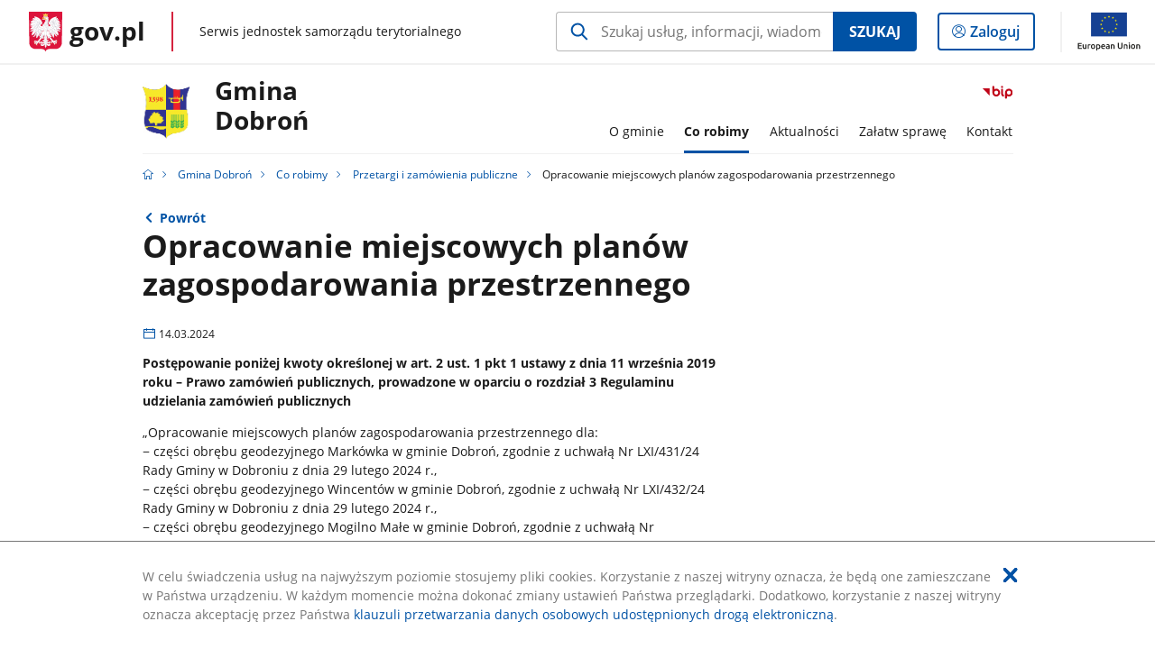

--- FILE ---
content_type: text/html;charset=UTF-8
request_url: https://samorzad.gov.pl/web/gmina-dobron/opracowanie-miejscowych-planow-zagospodarowania-przestrzennego
body_size: 6703
content:
<!DOCTYPE html>
<html lang="pl-PL" class="no-js ">
<head>
<title>Opracowanie miejscowych planów zagospodarowania przestrzennego - Gmina Dobroń - Portal gov.pl</title>
<meta charset="utf-8"/>
<meta content="initial-scale=1.0, width=device-width" name="viewport">
<meta property="govpl:site_published" content="true"/>
<meta name="msvalidate.01" content="D55ECD200B1844DB56EFBA4DA551CF8D"/>
<meta property="og:site_name" content="Gmina Dobroń"/>
<meta property="og:url" content="https://www.gov.pl/web/gmina-dobron/opracowanie-miejscowych-planow-zagospodarowania-przestrzennego"/>
<meta property="og:title"
content="Opracowanie miejscowych planów zagospodarowania przestrzennego - Gmina Dobroń - Portal gov.pl"/>
<meta property="og:type" content="website"/>
<meta property="og:image" content="https://samorzad.gov.pl/img/fb_share_ogp.jpg"/>
<meta property="og:description" content="Postępowanie poniżej kwoty określonej w art. 2 ust. 1 pkt 1 ustawy z dnia 11 września 2019 roku – Prawo zamówień publicznych, prowadzone w oparciu o rozdział 3 Regulaminu udzielania zamówień publicznych"/>
<meta name="twitter:description" content="Postępowanie poniżej kwoty określonej w art. 2 ust. 1 pkt 1 ustawy z dnia 11 września 2019 roku – Prawo zamówień publicznych, prowadzone w oparciu o rozdział 3 Regulaminu udzielania zamówień publicznych"/>
<meta name="twitter:image" content="https://samorzad.gov.pl/img/fb_share_ogp.jpg"/>
<meta name="twitter:card" content="summary_large_image">
<meta name="twitter:title"
content="Opracowanie miejscowych planów zagospodarowania przestrzennego - Gmina Dobroń - Portal gov.pl"/>
<meta property="govpl:site_hash" content="4f2af2e1-214a-7698-b0c5-fc9c464c9ebc"/>
<meta property="govpl:site_path" content="/web/gmina-dobron"/>
<meta property="govpl:active_menu_item" content=""/>
<meta property="govpl:search_scope" content="gmina-dobron"/>
<link rel="icon" type="image/png" href="/img/icons/favicon-16x16.png"
sizes="16x16">
<link rel="icon" type="image/png" href="/img/icons/favicon-32x32.png"
sizes="32x32">
<link rel="icon" type="image/png" href="/img/icons/favicon-96x96.png"
sizes="96x96">
<link rel="stylesheet" type="text/css" href="/fonts/font-awesome.min.css">
<link rel="stylesheet" type="text/css" href="/css/vendors/jquery-ui-1.12.1-smoothness.min.css">
<link rel="stylesheet" type="text/css" href="/css/vendors/modaal.min.css">
<link rel="stylesheet" type="text/css" href="/css/vendors/vue-select.css">
<link rel="stylesheet" type="text/css" href="/css/govpl_template.css">
<link rel="stylesheet" type="text/css" href="/css/main-ac63e7c0b82.css">
<!--[if lt IE 9]>
<script src="/scripts/polyfills/html5shiv-3.7.3.min.js"></script>
<![endif]-->
<script src="/scripts/polyfills/modernizr-custom.js"></script>
<script src="/scripts/polyfills/polyfills.js"></script>
<script src="/scripts/vendors/jquery-3.3.1.min.js"></script>
<script src="/scripts/vendors/jquery-ui-1.12.1.min.js"></script>
<script src="/scripts/vendors/modaal.min.js"></script>
<script src="/scripts/vendors/b_util.js"></script>
<script src="/scripts/vendors/b_tab_orginal.js"></script>
<script src="/scripts/vendors/validate.min.js"></script>
<script src="/scripts/gov_context.js?locale=pl_PL"></script>
<script src="/scripts/accordion.js"></script>
<script src="/scripts/govpl.js"></script>
<script src="/scripts/bundle-929de7423f0.js"></script>
<script src="/scripts/utils.js"></script>
</head>
<body id="body"
class="">
<nav class="quick-access-nav">
<ul>
<li><a href="#main-content">Przejdź do zawartości</a></li>
<li><a href="#footer-contact">Przejdź do sekcji Kontakt</a></li>
<li><a href="#footer-links">Przejdź do sekcji stopka gov.pl</a></li>
</ul>
</nav>
<div id="cookies-info">
<div class="main-container">W celu świadczenia usług na najwyższym poziomie stosujemy pliki cookies. Korzystanie z naszej witryny oznacza, że będą one zamieszczane w Państwa urządzeniu. W każdym momencie można dokonać zmiany ustawień Państwa przeglądarki. Dodatkowo, korzystanie z naszej witryny oznacza akceptację przez Państwa <a href="https://www.gov.pl/cyfryzacja/klauzula-przetwarzania-danych-osobowych-udostepnionych-droga-elektroniczna" aria-label="Wciśnij enter, aby przejść do klauzuli przetwarzania danych osobowych udostępnionych drogą elektroniczną.">klauzuli przetwarzania danych osobowych udostępnionych drogą elektroniczną</a>.
<button aria-label="Akceptuję politykę dotycząca wykorzystania plików cookies. Zamknij pop-up."></button>
</div>
</div>
<div id="govpl"></div>
<header class="page-header">
<div class="main-container">
<div>
<div class="header-links">
<div class="icons">
<ul>
<li class="bip">
<a href="/web/gmina-dobron/mapa-strony?show-bip=true">
<span class="sr-only">Przejdź do serwisu Biuletyn Informacji Publicznej Gmina <br> Dobroń</span>
<img src="/img/bip_simple.svg" class="icon" alt="Logo Biuletynu Informacji Publicznej" height="25" aria-hidden="true"/>
<img src="/img/bip_simple.svg" class="icon-hover" alt="" height="25" aria-hidden="true"/>
</a>
</li>
</ul>
</div>
</div>
<h1 class="unit-h1">
<div class="unit-h1__logo">
<img src="/photo/3d15ac11-74c0-4834-9d1e-c93d298772d5" alt=""/>
</div>
<a href="/web/gmina-dobron">Gmina <br> Dobroń</a>
</h1>
<nav id="unit-menu">
<a href="#unit-menu-list" id="unit-menu-toggle" aria-haspopup="true" aria-expanded="false">MENU<i></i></a>
<ul id="unit-menu-list">
<li id="unit-submenu-0" class="has-child">
<a href="/web/gmina-dobron/o-gminie" aria-haspopup="true" aria-expanded="false"
>
<span class="menu-open">O gminie</span>
<span class="menu-back">Wstecz</span>
</a>
<ul>
<li>
<a href="/web/gmina-dobron/charakterystyka-gminy"
>Charakterystyka gminy</a>
</li>
<li>
<a href="/web/gmina-dobron/honorowi-obywatele"
>Honorowi obywatele</a>
</li>
<li>
<a href="/web/gmina-dobron/statut-gminy-dobron2"
>Statut Gminy Dobroń</a>
</li>
<li>
<a href="/web/gmina-dobron/rada-gminy"
>Rada gminy</a>
</li>
<li>
<a href="/web/gmina-dobron/wladze-gminy2"
>Władze Gminy</a>
</li>
<li>
<a href="/web/gmina-dobron/struktura-organizacyjna-urzedu"
>Struktura organizacyjna urzędu</a>
</li>
<li>
<a href="/web/gmina-dobron/jednostki-oswiatowe2"
>Jednostki oświatowe</a>
</li>
<li>
<a href="/web/gmina-dobron/jednostki-organizacyjne2"
>Jednostki organizacyjne</a>
</li>
<li>
<a href="/web/gmina-dobron/solectwa-gminy-dobron"
>Sołectwa Gminy Dobroń</a>
</li>
<li>
<a href="/web/gmina-dobron/finanse"
>Finanse</a>
</li>
<li>
<a href="/web/gmina-dobron/oswiadczenia-majatkowe"
>Oświadczenia majątkowe</a>
</li>
<li>
<a href="/web/gmina-dobron/raport-o-stanie-gminy2"
>Raport o stanie gminy</a>
</li>
<li>
<a href="/web/gmina-dobron/strategia-rozwoju-gminy-dobron"
>Strategia Rozwoju Gminy Dobroń</a>
</li>
<li>
<a href="/web/gmina-dobron/gazeta-dobronska4"
>Gazeta Dobrońska</a>
</li>
<li>
<a href="/web/gmina-dobron/audyty"
>Audyty</a>
</li>
<li>
<a href="/web/gmina-dobron/kola-lowieckie"
>Koła łowieckie</a>
</li>
<li>
<a href="/web/gmina-dobron/maluch-2022-2029"
>MALUCH+ 2022-2029</a>
</li>
<li>
<a href="/web/gmina-dobron/standardy-ochrony-maloletnich"
>Standardy Ochrony Małoletnich - dowozy</a>
</li>
<li>
<a href="/web/gmina-dobron/oswiadczenie-o-stanie-kontroli-zarzadczej-wojta-gminy-dobron"
>Oświadczenie o stanie kontroli zarządczej Wójta Gminy Dobroń</a>
</li>
<li>
<a href="/web/gmina-dobron/standardy-ochrony-maloletnich-odbywajacych-praktyki-zawodowe---staz-uczniowski-w-urzedzie-gminy-w-dobroniu"
>Standardy ochrony małoletnich odbywających praktyki zawodowe - staż uczniowski w Urzędzie Gminy w Dobroniu</a>
</li>
<li>
<a href="/web/gmina-dobron/klauzule-rodo"
>Klauzule RODO</a>
</li>
<li>
<a href="/web/gmina-dobron/posterunek-policji-w-hermanowie"
>Posterunek Policji w Hermanowie</a>
</li>
<li>
<a href="/web/gmina-dobron/raport-o-stanie-zapewnienia-dostepnosci-podmiotu-publicznego2"
>Raport o stanie zapewnienia dostępności podmiotu publicznego</a>
</li>
</ul>
</li>
<li id="unit-submenu-1" class="has-child">
<a href="/web/gmina-dobron/co-robimy" aria-haspopup="true" aria-expanded="false"
class="active">
<span class="menu-open">Co robimy</span>
<span class="menu-back">Wstecz</span>
</a>
<ul>
<li>
<a href="/web/gmina-dobron/prawo-lokalne"
>Prawo lokalne</a>
</li>
<li>
<a href="/web/gmina-dobron/inwestycje-ze-srodkow-unijnych"
>Projekty ze środków unijnych</a>
</li>
<li>
<a href="/web/gmina-dobron/projekty-realizowane-ze-srodkow-rzadowego-funduszu-polski-lad--program-inwestycji-strategicznych"
>Projekty realizowane ze środków Rządowego Funduszu Polski Ład – Program Inwestycji Strategicznych</a>
</li>
<li>
<a href="/web/gmina-dobron/projekty-realizowane-w-gminie"
>Projekty realizowane w gminie</a>
</li>
<li>
<a href="/web/gmina-dobron/wybory-i-referenda"
>Wybory i referenda</a>
</li>
<li>
<a href="/web/gmina-dobron/plan-postepowan-o-udzielenie-zamowien-publicznych2"
>Plan postępowań o udzielenie zamówień publicznych</a>
</li>
<li>
<a href="/web/gmina-dobron/przetargi-i-zamowienia-publiczne"
class="active">Przetargi i zamówienia publiczne</a>
</li>
<li>
<a href="/web/gmina-dobron/planowanie-przestrzenne"
>Planowanie przestrzenne</a>
</li>
<li>
<a href="/web/gmina-dobron/ochrona-srodowiska-i-gospodarka-odpadami"
>Ochrona środowiska i gospodarka odpadami</a>
</li>
<li>
<a href="/web/gmina-dobron/rejestry-i-ewidencje"
>Rejestry i ewidencje</a>
</li>
<li>
<a href="/web/gmina-dobron/gminna-komisja-rozwiazywania-problemow-alkoholowych"
>Gminna Komisja Rozwiązywania Problemów Alkoholowych</a>
</li>
<li>
<a href="/web/gmina-dobron/organizacje-pozarzadowe"
>Organizacje pozarządowe</a>
</li>
<li>
<a href="/web/gmina-dobron/obrona-cywilna"
>Ochrona ludności</a>
</li>
<li>
<a href="/web/gmina-dobron/ochrona-zdrowia"
>Ochrona zdrowia</a>
</li>
<li>
<a href="/web/gmina-dobron/nieodplatna-pomoc-prawna-i-nieodplatne-poradnictwo-obywatelskie-na-terenie-powiatu-pabianickiego"
>Nieodpłatna pomoc prawna i nieodpłatne poradnictwo obywatelskie na terenie Powiatu Pabianickiego</a>
</li>
<li>
<a href="/web/gmina-dobron/pomoc-uchodzcom-z-ukrainy"
>Pomoc uchodźcom z Ukrainy</a>
</li>
<li>
<a href="/web/gmina-dobron/petycje-do-wojta-gminy"
>Petycje do Wójta Gminy</a>
</li>
<li>
<a href="/web/gmina-dobron/klaster-energii-powiatu-pabianickiego2"
>Klaster Energii Powiatu Pabianickiego</a>
</li>
<li>
<a href="/web/gmina-dobron/plan-zrownowazonej-mobilnosci"
>Plan Zrównoważonej Mobilności</a>
</li>
<li>
<a href="/web/gmina-dobron/program-opieki-nad-zabytkami-dla-gminy-dobron-na-lata-2023-2026"
>Program opieki nad zabytkami dla Gminy Dobroń na lata 2023-2026</a>
</li>
<li>
<a href="/web/gmina-dobron/sygnalisci"
>Sygnaliści</a>
</li>
<li>
<a href="/web/gmina-dobron/sprzedaz-nieruchomosci"
>Sprzedaż nieruchomości</a>
</li>
</ul>
</li>
<li id="unit-submenu-2" class="has-child">
<a href="/web/gmina-dobron/aktualnosci" aria-haspopup="true" aria-expanded="false"
>
<span class="menu-open">Aktualności</span>
<span class="menu-back">Wstecz</span>
</a>
<ul>
<li>
<a href="/web/gmina-dobron/wiadomosci"
>Wiadomości</a>
</li>
<li>
<a href="/web/gmina-dobron/obwieszczenia-informacje-zawiadomienia"
>Obwieszczenia, informacje, zawiadomienia</a>
</li>
<li>
<a href="/web/gmina-dobron/ogloszenia2"
>Ogłoszenia</a>
</li>
<li>
<a href="/web/gmina-dobron/nabor-kandydatow-do-pracy-w-urzedzie2"
>Nabór kandydatów do pracy w Urzędzie</a>
</li>
<li>
<a href="/web/gmina-dobron/cyberbezpieczenstwo"
>Cyberbezpieczeństwo</a>
</li>
</ul>
</li>
<li id="unit-submenu-3" class="has-child">
<a href="/web/gmina-dobron/zalatw-sprawe" aria-haspopup="true" aria-expanded="false"
>
<span class="menu-open">Załatw sprawę</span>
<span class="menu-back">Wstecz</span>
</a>
<ul>
<li>
<a href="/web/gmina-dobron/inwestycje"
>Inwestycje</a>
</li>
<li>
<a href="/web/gmina-dobron/ochrona-srodowiska"
>Ochrona środowiska</a>
</li>
<li>
<a href="/web/gmina-dobron/rolnictwo"
>Rolnictwo</a>
</li>
<li>
<a href="/web/gmina-dobron/zagospodarowanie-przestrzenne"
>Zagospodarowanie przestrzenne</a>
</li>
<li>
<a href="/web/gmina-dobron/podatki"
>Podatki</a>
</li>
<li>
<a href="/web/gmina-dobron/gospodarka-nieruchomosciami"
>Gospodarka nieruchomościami</a>
</li>
<li>
<a href="/web/gmina-dobron/ewidencja-ludnosci"
>Ewidencja ludności</a>
</li>
<li>
<a href="/web/gmina-dobron/dzialalnosc-gospodarcza"
>Działalność gospodarcza</a>
</li>
<li>
<a href="/web/gmina-dobron/urzad-stanu-cywilnego"
>Urząd Stanu Cywilnego</a>
</li>
<li>
<a href="/web/gmina-dobron/dowody-osobiste2"
>Dowody osobiste</a>
</li>
</ul>
</li>
<li id="unit-submenu-4" class="has-child">
<a href="/web/gmina-dobron/kontakt" aria-haspopup="true" aria-expanded="false"
>
<span class="menu-open">Kontakt</span>
<span class="menu-back">Wstecz</span>
</a>
<ul>
<li>
<a href="/web/gmina-dobron/dane-kontaktowe-urzedu"
>Dane kontaktowe urzędu</a>
</li>
<li>
<a href="/web/gmina-dobron/godziny-pracy-urzedu"
>Godziny pracy urzędu</a>
</li>
<li>
<a href="/web/gmina-dobron/ksiazka-telefoniczna"
>Książka telefoniczna</a>
</li>
<li>
<a href="/web/gmina-dobron/dane-do-faktur"
>Dane do faktur</a>
</li>
<li>
<a href="/web/gmina-dobron/numery-kont-bankowych2"
>Numery kont bankowych</a>
</li>
<li>
<a href="/web/gmina-dobron/kontakt-do-rady-gminy"
>Kontakt do Rady Gminy</a>
</li>
<li>
<a href="/web/gmina-dobron/podawanie-odczytow-licznikow-wody--prosto-i-zgodnie-z-harmonogramem"
>Odczyty liczników wody</a>
</li>
<li>
<a href="/web/gmina-dobron/zglaszanie-awarii"
>Zgłaszanie awarii</a>
</li>
<li>
<a href="/web/gmina-dobron/inspektor-danych-osobowych"
>Inspektor Danych Osobowych</a>
</li>
<li>
<a href="/web/gmina-dobron/redakcja-bip"
>Redakcja BiP</a>
</li>
</ul>
</li>
<li id="menu-close"><button>Zamknij menu</button></li>
</ul>
</nav>
</div>
</div>
</header>
<main>
<nav class="breadcrumbs main-container" aria-label="Ścieżka okruszków"><ul>
<li><a class="home" href="https://samorzad.gov.pl/" aria-label="Strona główna gov.pl"></a></li>
<li>
<a href="/web/gmina-dobron">Gmina Dobroń</a>
</li>
<li>
<a href="/web/gmina-dobron/co-robimy">Co robimy</a>
</li>
<li>
<a href="/web/gmina-dobron/przetargi-i-zamowienia-publiczne">Przetargi i zamówienia publiczne</a>
</li>
<li>
Opracowanie miejscowych planów zagospodarowania przestrzennego
</li>
</ul></nav>
<div class="main-container return-button">
<a href="/web/gmina-dobron/przetargi-i-zamowienia-publiczne" aria-label="Powrót do strony nadrzędnej - Przetargi i zamówienia publiczne">Powrót</a>
</div>
<div class="article-area main-container ">
<article class="article-area__article " id="main-content">
<h2>Opracowanie miejscowych planów zagospodarowania przestrzennego</h2>
<p class="event-date">14.03.2024</p>
<p class="intro">Postępowanie poniżej kwoty określonej w art. 2 ust. 1 pkt 1 ustawy z dnia 11 września 2019 roku – Prawo zamówień publicznych, prowadzone w oparciu o rozdział 3 Regulaminu udzielania zamówień publicznych</p>
<div class="editor-content">
<div><p>&bdquo;Opracowanie miejscowych plan&oacute;w zagospodarowania przestrzennego dla:<br />
&minus; części obrębu geodezyjnego Mark&oacute;wka w gminie Dobroń, zgodnie z uchwałą Nr LXI/431/24 Rady Gminy w Dobroniu z dnia 29 lutego 2024 r.,<br />
&minus; części obrębu geodezyjnego Wincent&oacute;w w gminie Dobroń, zgodnie z uchwałą Nr LXI/432/24 Rady Gminy w Dobroniu z dnia 29 lutego 2024 r.,<br />
&minus; części obrębu geodezyjnego Mogilno Małe w gminie Dobroń, zgodnie z uchwałą Nr LXI/433/24 Rady Gminy w Dobroniu z dnia 29 lutego 2024 r.,<br />
&minus; części obrębu geodezyjnego Mogilno Duże w gminie Dobroń, zgodnie z uchwałą Nr LXI/434/24 Rady Gminy w Dobroniu z dnia 29 lutego 2024 r.,<br />
&minus; części obrębu geodezyjnego R&oacute;ża w gminie Dobroń, zgodnie z uchwałą Nr LXI/435/24 Rady Gminy w Dobroniu z dnia 29 lutego 2024 r.,<br />
&minus; części obrębu geodezyjnego Ldzań w gminie Dobroń, zgodnie z uchwałą Nr LXI/436/24 Rady Gminy w Dobroniu z dnia 29 lutego 2024 r.&rdquo;</p>
</div>
</div>
<h3>Materiały</h3>
<a class="file-download" href="/attachment/9fbbb437-8e8e-4913-891b-ef09d0d8b277" target="_blank" download
aria-label="
Pobierz plik Ogłoszenie_o_zamówieniu_publicznym.pdf
Rozmiar: 0.22MB
Format: pdf">
Ogłoszenie o zamówieniu publicznym.pdf<br/>
<span class="extension">Ogłoszenie&#8203;_o&#8203;_zamówieniu&#8203;_publicznym.pdf</span>
<span class="details">0.22MB</span>
</a>
<a class="file-download" href="/attachment/eaeafd25-f1c5-4435-9605-b3fbf0dd8729" target="_blank" download
aria-label="
Pobierz plik Załącznik_nr_1_-_Formularz_ofertowy.doc
Rozmiar: 0.05MB
Format: doc">
Załącznik nr 1 - Formularz ofertowy.doc<br/>
<span class="extension">Załącznik&#8203;_nr&#8203;_1&#8203;_-&#8203;_Formularz&#8203;_ofertowy.doc</span>
<span class="details">0.05MB</span>
</a>
<a class="file-download" href="/attachment/a9097bc6-08c8-40f3-868b-8b7d5d779c95" target="_blank" download
aria-label="
Pobierz plik Załącznik_nr_2_-_Wykaz_osób.odt
Rozmiar: 0.01MB
Format: odt">
Załącznik nr 2 - Wykaz osób.odt<br/>
<span class="extension">Załącznik&#8203;_nr&#8203;_2&#8203;_-&#8203;_Wykaz&#8203;_osób.odt</span>
<span class="details">0.01MB</span>
</a>
<a class="file-download" href="/attachment/b773ea4f-78ed-48d6-a627-355aa3f11947" target="_blank" download
aria-label="
Pobierz plik Załącznik_nr_3_-_Oświadczenie.odt
Rozmiar: 0.01MB
Format: odt">
Załącznik nr 3 - Oświadczenie.odt<br/>
<span class="extension">Załącznik&#8203;_nr&#8203;_3&#8203;_-&#8203;_Oświadczenie.odt</span>
<span class="details">0.01MB</span>
</a>
<a class="file-download" href="/attachment/18dec450-a3b9-4fc1-a842-75b701996f80" target="_blank" download
aria-label="
Pobierz plik Załącznik_nr_4_-_Uchwała_Nr_LXI43124_Rady_Gminy_w_Dobroniu_z_dnia_29_lutego_2024_r_-_obręb_Markówka.pdf
Rozmiar: 1.36MB
Format: pdf">
Załącznik nr 4 - Uchwała Nr LXI.431.24 Rady Gminy w Dobroniu z dnia 29 lutego 2024 r. - obręb Markówka<br/>
<span class="extension">Załącznik&#8203;_nr&#8203;_4&#8203;_-&#8203;_Uchwała&#8203;_Nr&#8203;_LXI43124&#8203;_Rady&#8203;_Gminy&#8203;_w&#8203;_Dobroniu&#8203;_z&#8203;_dnia&#8203;_29&#8203;_lutego&#8203;_2024&#8203;_r&#8203;_-&#8203;_obręb&#8203;_Markówka.pdf</span>
<span class="details">1.36MB</span>
</a>
<a class="file-download" href="/attachment/7b69c0e6-c673-43d4-8fbd-882a4950d9fc" target="_blank" download
aria-label="
Pobierz plik Załącznik_nr_5_-_Uchwała_Nr_LXI43224_Rady_Gminy_w_Dobroniu_z_dnia_29_lutego_2024_r_-_obręb_Wincentów.pdf
Rozmiar: 1.53MB
Format: pdf">
Załącznik nr 5 - Uchwała Nr LXI.432.24 Rady Gminy w Dobroniu z dnia 29 lutego 2024 r. - obręb Wincentów<br/>
<span class="extension">Załącznik&#8203;_nr&#8203;_5&#8203;_-&#8203;_Uchwała&#8203;_Nr&#8203;_LXI43224&#8203;_Rady&#8203;_Gminy&#8203;_w&#8203;_Dobroniu&#8203;_z&#8203;_dnia&#8203;_29&#8203;_lutego&#8203;_2024&#8203;_r&#8203;_-&#8203;_obręb&#8203;_Wincentów.pdf</span>
<span class="details">1.53MB</span>
</a>
<a class="file-download" href="/attachment/aff2d760-3b02-4b21-a0e4-9d3c3e33d2a5" target="_blank" download
aria-label="
Pobierz plik Załącznik_nr_6_-_Uchwała_Nr_LXI43324_Rady_Gminy_w_Dobroniu_z_dnia_29_lutego_2024_r_-_obręb_Mogilno_Małe.pdf
Rozmiar: 0.92MB
Format: pdf">
Załącznik nr 6 - Uchwała Nr LXI.433.24 Rady Gminy w Dobroniu z dnia 29 lutego 2024 r. - obręb Mogilno Małe<br/>
<span class="extension">Załącznik&#8203;_nr&#8203;_6&#8203;_-&#8203;_Uchwała&#8203;_Nr&#8203;_LXI43324&#8203;_Rady&#8203;_Gminy&#8203;_w&#8203;_Dobroniu&#8203;_z&#8203;_dnia&#8203;_29&#8203;_lutego&#8203;_2024&#8203;_r&#8203;_-&#8203;_obręb&#8203;_Mogilno&#8203;_Małe.pdf</span>
<span class="details">0.92MB</span>
</a>
<a class="file-download" href="/attachment/a450d1a4-9538-4d58-944b-1b7d76573ba2" target="_blank" download
aria-label="
Pobierz plik Załącznik_nr_7_-_Uchwała_Nr_LXI43424_Rady_Gminy_w_Dobroniu_z_dnia_29_lutego_2024_r_-_obręb_Mogilno_Duże.pdf
Rozmiar: 1.46MB
Format: pdf">
Załącznik nr 7 - Uchwała Nr LXI.434.24 Rady Gminy w Dobroniu z dnia 29 lutego 2024 r. - obręb Mogilno Duże<br/>
<span class="extension">Załącznik&#8203;_nr&#8203;_7&#8203;_-&#8203;_Uchwała&#8203;_Nr&#8203;_LXI43424&#8203;_Rady&#8203;_Gminy&#8203;_w&#8203;_Dobroniu&#8203;_z&#8203;_dnia&#8203;_29&#8203;_lutego&#8203;_2024&#8203;_r&#8203;_-&#8203;_obręb&#8203;_Mogilno&#8203;_Duże.pdf</span>
<span class="details">1.46MB</span>
</a>
<a class="file-download" href="/attachment/ff4d5b57-2dae-432e-95d5-548ca77ce85e" target="_blank" download
aria-label="
Pobierz plik Załącznik_nr_8_-_Uchwała_Nr_LXI43524_Rady_Gminy_w_Dobroniu_z_dnia_29_lutego_2024_r_-_obręb_Róża.pdf
Rozmiar: 1.65MB
Format: pdf">
Załącznik nr 8 - Uchwała Nr LXI.435.24 Rady Gminy w Dobroniu z dnia 29 lutego 2024 r. - obręb Róża<br/>
<span class="extension">Załącznik&#8203;_nr&#8203;_8&#8203;_-&#8203;_Uchwała&#8203;_Nr&#8203;_LXI43524&#8203;_Rady&#8203;_Gminy&#8203;_w&#8203;_Dobroniu&#8203;_z&#8203;_dnia&#8203;_29&#8203;_lutego&#8203;_2024&#8203;_r&#8203;_-&#8203;_obręb&#8203;_Róża.pdf</span>
<span class="details">1.65MB</span>
</a>
<a class="file-download" href="/attachment/f0d03b6e-2d32-439a-99e8-92e4557bb3ce" target="_blank" download
aria-label="
Pobierz plik Załącznik_nr_9_-_Uchwała_Nr_LXI43624_Rady_Gminy_w_Dobroniu_z_dnia_29_lutego_2024_r_-_obręb_Ldzań.pdf
Rozmiar: 1.78MB
Format: pdf">
Załącznik nr 9 - Uchwała Nr LXI.436.24 Rady Gminy w Dobroniu z dnia 29 lutego 2024 r. - obręb Ldzań<br/>
<span class="extension">Załącznik&#8203;_nr&#8203;_9&#8203;_-&#8203;_Uchwała&#8203;_Nr&#8203;_LXI43624&#8203;_Rady&#8203;_Gminy&#8203;_w&#8203;_Dobroniu&#8203;_z&#8203;_dnia&#8203;_29&#8203;_lutego&#8203;_2024&#8203;_r&#8203;_-&#8203;_obręb&#8203;_Ldzań.pdf</span>
<span class="details">1.78MB</span>
</a>
<a class="file-download" href="/attachment/e0ecd12f-c08d-414e-95b1-984e5d796553" target="_blank" download
aria-label="
Pobierz plik Załącznik_nr_10_-_Wytyczne.pdf
Rozmiar: 0.20MB
Format: pdf">
Załącznik nr 10 - Wytyczne<br/>
<span class="extension">Załącznik&#8203;_nr&#8203;_10&#8203;_-&#8203;_Wytyczne.pdf</span>
<span class="details">0.20MB</span>
</a>
<a class="file-download" href="/attachment/44d04eec-dbd7-42f9-990e-f7d239049f63" target="_blank" download
aria-label="
Pobierz plik Załącznik_nr_11_-_Wzór_Umowy.pdf
Rozmiar: 0.12MB
Format: pdf">
Załącznik nr 11 - Wzór Umowy<br/>
<span class="extension">Załącznik&#8203;_nr&#8203;_11&#8203;_-&#8203;_Wzór&#8203;_Umowy.pdf</span>
<span class="details">0.12MB</span>
</a>
<a class="file-download" href="/attachment/d68e4c1d-771d-4a83-bc09-62c2fe642b08" target="_blank" download
aria-label="
Pobierz plik Zawiadomienie_o_wyborze_najkorzystniejszej_oferty_Znak_27222024_z_dnia_22032024_r.pdf
Rozmiar: 0.13MB
Format: pdf">
Zawiadomienie o wyborze najkorzystniejszej oferty <br/>
<span class="extension">Zawiadomienie&#8203;_o&#8203;_wyborze&#8203;_najkorzystniejszej&#8203;_oferty&#8203;_Znak&#8203;_27222024&#8203;_z&#8203;_dnia&#8203;_22032024&#8203;_r.pdf</span>
<span class="details">0.13MB</span>
</a>
<div class="metrics">
<img src="/img/bip_simple.svg" alt="Logo Biuletynu Informacji Publicznej" width="36" />
<div class="metrics-title">Informacje o publikacji dokumentu</div>
<dl>
<div><dt>Pierwsza publikacja:</dt> <dd>14.03.2024 14:13 Marcin Cieślak</dd></div>
<div><dt>Wytwarzający/ Odpowiadający:</dt> <dd>Dariusz Płuciennik</dd></div>
</dl>
<a class="show-history" href="#" data-gov-toggle="#metric-history20 171 846" aria-controls="metric-history" aria-expanded="false"><span>Pokaż historię zmian</span></a>
</div>
<div id="metric-history20 171 846" class="metric-history">
<table>
<thead>
<tr>
<th>Tytuł</th>
<th>Wersja</th>
<th>Dane zmiany / publikacji</th>
</tr>
</thead>
<tbody>
<tr>
<td>Opracowanie miejscowych planów zagospodarowania przestrzennego</td>
<td>2.0</td>
<td>
22.03.2024 18:57 Marcin Cieślak
</td>
</tr>
<tr>
<td>Opracowanie miejscowych planów zagospodarowania przestrzennego</td>
<td>1.0</td>
<td>
14.03.2024 14:13 Marcin Cieślak
</td>
</tr>
</tbody></table>
<p>Aby uzyskać archiwalną wersję należy skontaktować się z <a href="/web/gmina-dobron/redakcja-bip">Redakcją BIP</a></p>
</div>
</article>
</div>
<pre id="pageMetadata" class="hide">{"register":{"columns":[]}}</pre>
</main>
<footer class="footer">
<div class="main-container">
<div class="ministry-section" id="footer-contact">
<h2><span class="sr-only">stopka</span> Urząd Gminy w Dobroniu</h2>
<div class="contact">
<div class="address-column">
<h3>ADRES</h3>
<address>
<p>ul. 11 listopada 9</p>
<p>95-082 Dobroń</p>
<p>NIP 731-19-29-836</p>
<p>Regon 730934625</p>
</address>
</div>
<div class="help_line-social_media-column">
<div class="help-line">
<h3>KONTAKT</h3>
<p>
Skontaktuj się z nami<br>
<a href="tel:43 67 72 130"
aria-label="Infolinia. Numer telefonu: 43.6 7.7 2.1 3 0">
43 67 72 130
</a>
</p>
<p>
Infolinia dla Obywatela<br>
<a href="tel:"
aria-label="Infolinia. Numer telefonu: ">
</a>
</p>
<p class="open-hours">Czynna w dni robocze<br>w godzinach Poniedziałek: 8:00 - 16:00 Wtorek - Piątek: 7:30 - 15:30-</p>
</div>
<div class="social-media">
<h3>MEDIA SPOŁECZNOŚCIOWE:</h3>
<ul>
<li>
<a class="youtube" target="_blank"
title="Otworzy się w nowej karcie" href="https://www.youtube.com/channel/UCpbPgGWdaIehsmdB8BtavSw">
<span class="sr-only" lang="en">youtube</span>
</a>
</li>
<li>
<a class="facebook" target="_blank"
title="Otworzy się w nowej karcie" href="https://www.facebook.com/Gmina-Dobro%C5%84-107184038474748/">
<span class="sr-only" lang="en">facebook</span>
</a>
</li>
</ul>
</div>
</div>
</div>
<div class="shortcuts ">
<h3 class="js-toggle-shortcuts" tabindex="0" aria-exapanded="false">Na skróty</h3>
<ul>
<li><a href="http://samorzad.gov.pl/gmina-dobron/deklaracja-dostepnosci">Deklaracja dostępności</a></li>
<li><a href="http://samorzad.gov.pl/gmina-dobron/rodo">RODO</a></li>
</ul>
</div>
<div style="clear:both"></div>
</div>
<div id="govpl-footer"></div>
</div>
</footer>
<script src="/scripts/govpl_template.js?locale=pl_PL"></script>
<script src="/scripts/body_end.js"></script>
<script src="/scripts/register_metadata.js"></script>
<noscript>
<iframe src="https://www.googletagmanager.com/ns.html?id=GTM-P67N5GM"
height="0" width="0" style="display:none;visibility:hidden"></iframe>
</noscript>
</body>
</html>